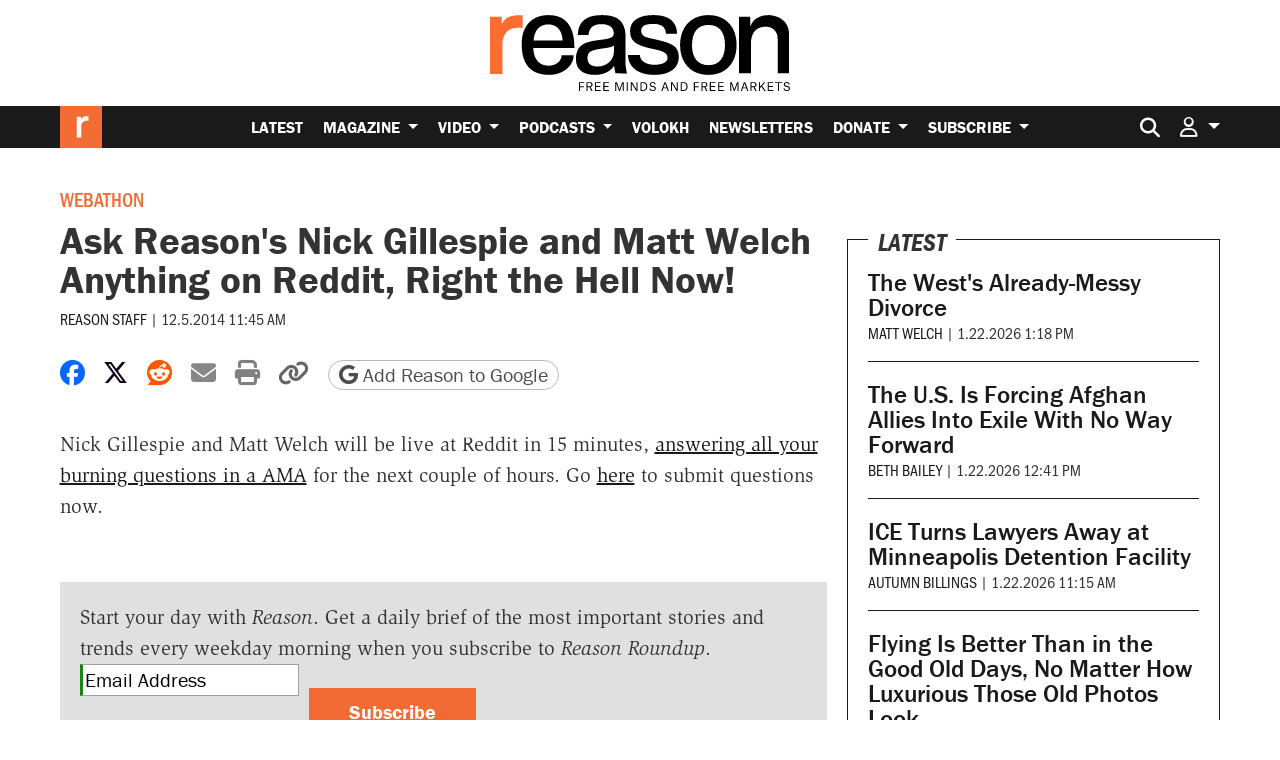

--- FILE ---
content_type: text/html; charset=utf-8
request_url: https://www.google.com/recaptcha/api2/anchor?ar=1&k=6LeMnkUaAAAAALL8T1-XAyB7vxpOeTExu6KwR48-&co=aHR0cHM6Ly9yZWFzb24uY29tOjQ0Mw..&hl=en&v=PoyoqOPhxBO7pBk68S4YbpHZ&size=invisible&anchor-ms=20000&execute-ms=30000&cb=lj6b1v3cz2y6
body_size: 48674
content:
<!DOCTYPE HTML><html dir="ltr" lang="en"><head><meta http-equiv="Content-Type" content="text/html; charset=UTF-8">
<meta http-equiv="X-UA-Compatible" content="IE=edge">
<title>reCAPTCHA</title>
<style type="text/css">
/* cyrillic-ext */
@font-face {
  font-family: 'Roboto';
  font-style: normal;
  font-weight: 400;
  font-stretch: 100%;
  src: url(//fonts.gstatic.com/s/roboto/v48/KFO7CnqEu92Fr1ME7kSn66aGLdTylUAMa3GUBHMdazTgWw.woff2) format('woff2');
  unicode-range: U+0460-052F, U+1C80-1C8A, U+20B4, U+2DE0-2DFF, U+A640-A69F, U+FE2E-FE2F;
}
/* cyrillic */
@font-face {
  font-family: 'Roboto';
  font-style: normal;
  font-weight: 400;
  font-stretch: 100%;
  src: url(//fonts.gstatic.com/s/roboto/v48/KFO7CnqEu92Fr1ME7kSn66aGLdTylUAMa3iUBHMdazTgWw.woff2) format('woff2');
  unicode-range: U+0301, U+0400-045F, U+0490-0491, U+04B0-04B1, U+2116;
}
/* greek-ext */
@font-face {
  font-family: 'Roboto';
  font-style: normal;
  font-weight: 400;
  font-stretch: 100%;
  src: url(//fonts.gstatic.com/s/roboto/v48/KFO7CnqEu92Fr1ME7kSn66aGLdTylUAMa3CUBHMdazTgWw.woff2) format('woff2');
  unicode-range: U+1F00-1FFF;
}
/* greek */
@font-face {
  font-family: 'Roboto';
  font-style: normal;
  font-weight: 400;
  font-stretch: 100%;
  src: url(//fonts.gstatic.com/s/roboto/v48/KFO7CnqEu92Fr1ME7kSn66aGLdTylUAMa3-UBHMdazTgWw.woff2) format('woff2');
  unicode-range: U+0370-0377, U+037A-037F, U+0384-038A, U+038C, U+038E-03A1, U+03A3-03FF;
}
/* math */
@font-face {
  font-family: 'Roboto';
  font-style: normal;
  font-weight: 400;
  font-stretch: 100%;
  src: url(//fonts.gstatic.com/s/roboto/v48/KFO7CnqEu92Fr1ME7kSn66aGLdTylUAMawCUBHMdazTgWw.woff2) format('woff2');
  unicode-range: U+0302-0303, U+0305, U+0307-0308, U+0310, U+0312, U+0315, U+031A, U+0326-0327, U+032C, U+032F-0330, U+0332-0333, U+0338, U+033A, U+0346, U+034D, U+0391-03A1, U+03A3-03A9, U+03B1-03C9, U+03D1, U+03D5-03D6, U+03F0-03F1, U+03F4-03F5, U+2016-2017, U+2034-2038, U+203C, U+2040, U+2043, U+2047, U+2050, U+2057, U+205F, U+2070-2071, U+2074-208E, U+2090-209C, U+20D0-20DC, U+20E1, U+20E5-20EF, U+2100-2112, U+2114-2115, U+2117-2121, U+2123-214F, U+2190, U+2192, U+2194-21AE, U+21B0-21E5, U+21F1-21F2, U+21F4-2211, U+2213-2214, U+2216-22FF, U+2308-230B, U+2310, U+2319, U+231C-2321, U+2336-237A, U+237C, U+2395, U+239B-23B7, U+23D0, U+23DC-23E1, U+2474-2475, U+25AF, U+25B3, U+25B7, U+25BD, U+25C1, U+25CA, U+25CC, U+25FB, U+266D-266F, U+27C0-27FF, U+2900-2AFF, U+2B0E-2B11, U+2B30-2B4C, U+2BFE, U+3030, U+FF5B, U+FF5D, U+1D400-1D7FF, U+1EE00-1EEFF;
}
/* symbols */
@font-face {
  font-family: 'Roboto';
  font-style: normal;
  font-weight: 400;
  font-stretch: 100%;
  src: url(//fonts.gstatic.com/s/roboto/v48/KFO7CnqEu92Fr1ME7kSn66aGLdTylUAMaxKUBHMdazTgWw.woff2) format('woff2');
  unicode-range: U+0001-000C, U+000E-001F, U+007F-009F, U+20DD-20E0, U+20E2-20E4, U+2150-218F, U+2190, U+2192, U+2194-2199, U+21AF, U+21E6-21F0, U+21F3, U+2218-2219, U+2299, U+22C4-22C6, U+2300-243F, U+2440-244A, U+2460-24FF, U+25A0-27BF, U+2800-28FF, U+2921-2922, U+2981, U+29BF, U+29EB, U+2B00-2BFF, U+4DC0-4DFF, U+FFF9-FFFB, U+10140-1018E, U+10190-1019C, U+101A0, U+101D0-101FD, U+102E0-102FB, U+10E60-10E7E, U+1D2C0-1D2D3, U+1D2E0-1D37F, U+1F000-1F0FF, U+1F100-1F1AD, U+1F1E6-1F1FF, U+1F30D-1F30F, U+1F315, U+1F31C, U+1F31E, U+1F320-1F32C, U+1F336, U+1F378, U+1F37D, U+1F382, U+1F393-1F39F, U+1F3A7-1F3A8, U+1F3AC-1F3AF, U+1F3C2, U+1F3C4-1F3C6, U+1F3CA-1F3CE, U+1F3D4-1F3E0, U+1F3ED, U+1F3F1-1F3F3, U+1F3F5-1F3F7, U+1F408, U+1F415, U+1F41F, U+1F426, U+1F43F, U+1F441-1F442, U+1F444, U+1F446-1F449, U+1F44C-1F44E, U+1F453, U+1F46A, U+1F47D, U+1F4A3, U+1F4B0, U+1F4B3, U+1F4B9, U+1F4BB, U+1F4BF, U+1F4C8-1F4CB, U+1F4D6, U+1F4DA, U+1F4DF, U+1F4E3-1F4E6, U+1F4EA-1F4ED, U+1F4F7, U+1F4F9-1F4FB, U+1F4FD-1F4FE, U+1F503, U+1F507-1F50B, U+1F50D, U+1F512-1F513, U+1F53E-1F54A, U+1F54F-1F5FA, U+1F610, U+1F650-1F67F, U+1F687, U+1F68D, U+1F691, U+1F694, U+1F698, U+1F6AD, U+1F6B2, U+1F6B9-1F6BA, U+1F6BC, U+1F6C6-1F6CF, U+1F6D3-1F6D7, U+1F6E0-1F6EA, U+1F6F0-1F6F3, U+1F6F7-1F6FC, U+1F700-1F7FF, U+1F800-1F80B, U+1F810-1F847, U+1F850-1F859, U+1F860-1F887, U+1F890-1F8AD, U+1F8B0-1F8BB, U+1F8C0-1F8C1, U+1F900-1F90B, U+1F93B, U+1F946, U+1F984, U+1F996, U+1F9E9, U+1FA00-1FA6F, U+1FA70-1FA7C, U+1FA80-1FA89, U+1FA8F-1FAC6, U+1FACE-1FADC, U+1FADF-1FAE9, U+1FAF0-1FAF8, U+1FB00-1FBFF;
}
/* vietnamese */
@font-face {
  font-family: 'Roboto';
  font-style: normal;
  font-weight: 400;
  font-stretch: 100%;
  src: url(//fonts.gstatic.com/s/roboto/v48/KFO7CnqEu92Fr1ME7kSn66aGLdTylUAMa3OUBHMdazTgWw.woff2) format('woff2');
  unicode-range: U+0102-0103, U+0110-0111, U+0128-0129, U+0168-0169, U+01A0-01A1, U+01AF-01B0, U+0300-0301, U+0303-0304, U+0308-0309, U+0323, U+0329, U+1EA0-1EF9, U+20AB;
}
/* latin-ext */
@font-face {
  font-family: 'Roboto';
  font-style: normal;
  font-weight: 400;
  font-stretch: 100%;
  src: url(//fonts.gstatic.com/s/roboto/v48/KFO7CnqEu92Fr1ME7kSn66aGLdTylUAMa3KUBHMdazTgWw.woff2) format('woff2');
  unicode-range: U+0100-02BA, U+02BD-02C5, U+02C7-02CC, U+02CE-02D7, U+02DD-02FF, U+0304, U+0308, U+0329, U+1D00-1DBF, U+1E00-1E9F, U+1EF2-1EFF, U+2020, U+20A0-20AB, U+20AD-20C0, U+2113, U+2C60-2C7F, U+A720-A7FF;
}
/* latin */
@font-face {
  font-family: 'Roboto';
  font-style: normal;
  font-weight: 400;
  font-stretch: 100%;
  src: url(//fonts.gstatic.com/s/roboto/v48/KFO7CnqEu92Fr1ME7kSn66aGLdTylUAMa3yUBHMdazQ.woff2) format('woff2');
  unicode-range: U+0000-00FF, U+0131, U+0152-0153, U+02BB-02BC, U+02C6, U+02DA, U+02DC, U+0304, U+0308, U+0329, U+2000-206F, U+20AC, U+2122, U+2191, U+2193, U+2212, U+2215, U+FEFF, U+FFFD;
}
/* cyrillic-ext */
@font-face {
  font-family: 'Roboto';
  font-style: normal;
  font-weight: 500;
  font-stretch: 100%;
  src: url(//fonts.gstatic.com/s/roboto/v48/KFO7CnqEu92Fr1ME7kSn66aGLdTylUAMa3GUBHMdazTgWw.woff2) format('woff2');
  unicode-range: U+0460-052F, U+1C80-1C8A, U+20B4, U+2DE0-2DFF, U+A640-A69F, U+FE2E-FE2F;
}
/* cyrillic */
@font-face {
  font-family: 'Roboto';
  font-style: normal;
  font-weight: 500;
  font-stretch: 100%;
  src: url(//fonts.gstatic.com/s/roboto/v48/KFO7CnqEu92Fr1ME7kSn66aGLdTylUAMa3iUBHMdazTgWw.woff2) format('woff2');
  unicode-range: U+0301, U+0400-045F, U+0490-0491, U+04B0-04B1, U+2116;
}
/* greek-ext */
@font-face {
  font-family: 'Roboto';
  font-style: normal;
  font-weight: 500;
  font-stretch: 100%;
  src: url(//fonts.gstatic.com/s/roboto/v48/KFO7CnqEu92Fr1ME7kSn66aGLdTylUAMa3CUBHMdazTgWw.woff2) format('woff2');
  unicode-range: U+1F00-1FFF;
}
/* greek */
@font-face {
  font-family: 'Roboto';
  font-style: normal;
  font-weight: 500;
  font-stretch: 100%;
  src: url(//fonts.gstatic.com/s/roboto/v48/KFO7CnqEu92Fr1ME7kSn66aGLdTylUAMa3-UBHMdazTgWw.woff2) format('woff2');
  unicode-range: U+0370-0377, U+037A-037F, U+0384-038A, U+038C, U+038E-03A1, U+03A3-03FF;
}
/* math */
@font-face {
  font-family: 'Roboto';
  font-style: normal;
  font-weight: 500;
  font-stretch: 100%;
  src: url(//fonts.gstatic.com/s/roboto/v48/KFO7CnqEu92Fr1ME7kSn66aGLdTylUAMawCUBHMdazTgWw.woff2) format('woff2');
  unicode-range: U+0302-0303, U+0305, U+0307-0308, U+0310, U+0312, U+0315, U+031A, U+0326-0327, U+032C, U+032F-0330, U+0332-0333, U+0338, U+033A, U+0346, U+034D, U+0391-03A1, U+03A3-03A9, U+03B1-03C9, U+03D1, U+03D5-03D6, U+03F0-03F1, U+03F4-03F5, U+2016-2017, U+2034-2038, U+203C, U+2040, U+2043, U+2047, U+2050, U+2057, U+205F, U+2070-2071, U+2074-208E, U+2090-209C, U+20D0-20DC, U+20E1, U+20E5-20EF, U+2100-2112, U+2114-2115, U+2117-2121, U+2123-214F, U+2190, U+2192, U+2194-21AE, U+21B0-21E5, U+21F1-21F2, U+21F4-2211, U+2213-2214, U+2216-22FF, U+2308-230B, U+2310, U+2319, U+231C-2321, U+2336-237A, U+237C, U+2395, U+239B-23B7, U+23D0, U+23DC-23E1, U+2474-2475, U+25AF, U+25B3, U+25B7, U+25BD, U+25C1, U+25CA, U+25CC, U+25FB, U+266D-266F, U+27C0-27FF, U+2900-2AFF, U+2B0E-2B11, U+2B30-2B4C, U+2BFE, U+3030, U+FF5B, U+FF5D, U+1D400-1D7FF, U+1EE00-1EEFF;
}
/* symbols */
@font-face {
  font-family: 'Roboto';
  font-style: normal;
  font-weight: 500;
  font-stretch: 100%;
  src: url(//fonts.gstatic.com/s/roboto/v48/KFO7CnqEu92Fr1ME7kSn66aGLdTylUAMaxKUBHMdazTgWw.woff2) format('woff2');
  unicode-range: U+0001-000C, U+000E-001F, U+007F-009F, U+20DD-20E0, U+20E2-20E4, U+2150-218F, U+2190, U+2192, U+2194-2199, U+21AF, U+21E6-21F0, U+21F3, U+2218-2219, U+2299, U+22C4-22C6, U+2300-243F, U+2440-244A, U+2460-24FF, U+25A0-27BF, U+2800-28FF, U+2921-2922, U+2981, U+29BF, U+29EB, U+2B00-2BFF, U+4DC0-4DFF, U+FFF9-FFFB, U+10140-1018E, U+10190-1019C, U+101A0, U+101D0-101FD, U+102E0-102FB, U+10E60-10E7E, U+1D2C0-1D2D3, U+1D2E0-1D37F, U+1F000-1F0FF, U+1F100-1F1AD, U+1F1E6-1F1FF, U+1F30D-1F30F, U+1F315, U+1F31C, U+1F31E, U+1F320-1F32C, U+1F336, U+1F378, U+1F37D, U+1F382, U+1F393-1F39F, U+1F3A7-1F3A8, U+1F3AC-1F3AF, U+1F3C2, U+1F3C4-1F3C6, U+1F3CA-1F3CE, U+1F3D4-1F3E0, U+1F3ED, U+1F3F1-1F3F3, U+1F3F5-1F3F7, U+1F408, U+1F415, U+1F41F, U+1F426, U+1F43F, U+1F441-1F442, U+1F444, U+1F446-1F449, U+1F44C-1F44E, U+1F453, U+1F46A, U+1F47D, U+1F4A3, U+1F4B0, U+1F4B3, U+1F4B9, U+1F4BB, U+1F4BF, U+1F4C8-1F4CB, U+1F4D6, U+1F4DA, U+1F4DF, U+1F4E3-1F4E6, U+1F4EA-1F4ED, U+1F4F7, U+1F4F9-1F4FB, U+1F4FD-1F4FE, U+1F503, U+1F507-1F50B, U+1F50D, U+1F512-1F513, U+1F53E-1F54A, U+1F54F-1F5FA, U+1F610, U+1F650-1F67F, U+1F687, U+1F68D, U+1F691, U+1F694, U+1F698, U+1F6AD, U+1F6B2, U+1F6B9-1F6BA, U+1F6BC, U+1F6C6-1F6CF, U+1F6D3-1F6D7, U+1F6E0-1F6EA, U+1F6F0-1F6F3, U+1F6F7-1F6FC, U+1F700-1F7FF, U+1F800-1F80B, U+1F810-1F847, U+1F850-1F859, U+1F860-1F887, U+1F890-1F8AD, U+1F8B0-1F8BB, U+1F8C0-1F8C1, U+1F900-1F90B, U+1F93B, U+1F946, U+1F984, U+1F996, U+1F9E9, U+1FA00-1FA6F, U+1FA70-1FA7C, U+1FA80-1FA89, U+1FA8F-1FAC6, U+1FACE-1FADC, U+1FADF-1FAE9, U+1FAF0-1FAF8, U+1FB00-1FBFF;
}
/* vietnamese */
@font-face {
  font-family: 'Roboto';
  font-style: normal;
  font-weight: 500;
  font-stretch: 100%;
  src: url(//fonts.gstatic.com/s/roboto/v48/KFO7CnqEu92Fr1ME7kSn66aGLdTylUAMa3OUBHMdazTgWw.woff2) format('woff2');
  unicode-range: U+0102-0103, U+0110-0111, U+0128-0129, U+0168-0169, U+01A0-01A1, U+01AF-01B0, U+0300-0301, U+0303-0304, U+0308-0309, U+0323, U+0329, U+1EA0-1EF9, U+20AB;
}
/* latin-ext */
@font-face {
  font-family: 'Roboto';
  font-style: normal;
  font-weight: 500;
  font-stretch: 100%;
  src: url(//fonts.gstatic.com/s/roboto/v48/KFO7CnqEu92Fr1ME7kSn66aGLdTylUAMa3KUBHMdazTgWw.woff2) format('woff2');
  unicode-range: U+0100-02BA, U+02BD-02C5, U+02C7-02CC, U+02CE-02D7, U+02DD-02FF, U+0304, U+0308, U+0329, U+1D00-1DBF, U+1E00-1E9F, U+1EF2-1EFF, U+2020, U+20A0-20AB, U+20AD-20C0, U+2113, U+2C60-2C7F, U+A720-A7FF;
}
/* latin */
@font-face {
  font-family: 'Roboto';
  font-style: normal;
  font-weight: 500;
  font-stretch: 100%;
  src: url(//fonts.gstatic.com/s/roboto/v48/KFO7CnqEu92Fr1ME7kSn66aGLdTylUAMa3yUBHMdazQ.woff2) format('woff2');
  unicode-range: U+0000-00FF, U+0131, U+0152-0153, U+02BB-02BC, U+02C6, U+02DA, U+02DC, U+0304, U+0308, U+0329, U+2000-206F, U+20AC, U+2122, U+2191, U+2193, U+2212, U+2215, U+FEFF, U+FFFD;
}
/* cyrillic-ext */
@font-face {
  font-family: 'Roboto';
  font-style: normal;
  font-weight: 900;
  font-stretch: 100%;
  src: url(//fonts.gstatic.com/s/roboto/v48/KFO7CnqEu92Fr1ME7kSn66aGLdTylUAMa3GUBHMdazTgWw.woff2) format('woff2');
  unicode-range: U+0460-052F, U+1C80-1C8A, U+20B4, U+2DE0-2DFF, U+A640-A69F, U+FE2E-FE2F;
}
/* cyrillic */
@font-face {
  font-family: 'Roboto';
  font-style: normal;
  font-weight: 900;
  font-stretch: 100%;
  src: url(//fonts.gstatic.com/s/roboto/v48/KFO7CnqEu92Fr1ME7kSn66aGLdTylUAMa3iUBHMdazTgWw.woff2) format('woff2');
  unicode-range: U+0301, U+0400-045F, U+0490-0491, U+04B0-04B1, U+2116;
}
/* greek-ext */
@font-face {
  font-family: 'Roboto';
  font-style: normal;
  font-weight: 900;
  font-stretch: 100%;
  src: url(//fonts.gstatic.com/s/roboto/v48/KFO7CnqEu92Fr1ME7kSn66aGLdTylUAMa3CUBHMdazTgWw.woff2) format('woff2');
  unicode-range: U+1F00-1FFF;
}
/* greek */
@font-face {
  font-family: 'Roboto';
  font-style: normal;
  font-weight: 900;
  font-stretch: 100%;
  src: url(//fonts.gstatic.com/s/roboto/v48/KFO7CnqEu92Fr1ME7kSn66aGLdTylUAMa3-UBHMdazTgWw.woff2) format('woff2');
  unicode-range: U+0370-0377, U+037A-037F, U+0384-038A, U+038C, U+038E-03A1, U+03A3-03FF;
}
/* math */
@font-face {
  font-family: 'Roboto';
  font-style: normal;
  font-weight: 900;
  font-stretch: 100%;
  src: url(//fonts.gstatic.com/s/roboto/v48/KFO7CnqEu92Fr1ME7kSn66aGLdTylUAMawCUBHMdazTgWw.woff2) format('woff2');
  unicode-range: U+0302-0303, U+0305, U+0307-0308, U+0310, U+0312, U+0315, U+031A, U+0326-0327, U+032C, U+032F-0330, U+0332-0333, U+0338, U+033A, U+0346, U+034D, U+0391-03A1, U+03A3-03A9, U+03B1-03C9, U+03D1, U+03D5-03D6, U+03F0-03F1, U+03F4-03F5, U+2016-2017, U+2034-2038, U+203C, U+2040, U+2043, U+2047, U+2050, U+2057, U+205F, U+2070-2071, U+2074-208E, U+2090-209C, U+20D0-20DC, U+20E1, U+20E5-20EF, U+2100-2112, U+2114-2115, U+2117-2121, U+2123-214F, U+2190, U+2192, U+2194-21AE, U+21B0-21E5, U+21F1-21F2, U+21F4-2211, U+2213-2214, U+2216-22FF, U+2308-230B, U+2310, U+2319, U+231C-2321, U+2336-237A, U+237C, U+2395, U+239B-23B7, U+23D0, U+23DC-23E1, U+2474-2475, U+25AF, U+25B3, U+25B7, U+25BD, U+25C1, U+25CA, U+25CC, U+25FB, U+266D-266F, U+27C0-27FF, U+2900-2AFF, U+2B0E-2B11, U+2B30-2B4C, U+2BFE, U+3030, U+FF5B, U+FF5D, U+1D400-1D7FF, U+1EE00-1EEFF;
}
/* symbols */
@font-face {
  font-family: 'Roboto';
  font-style: normal;
  font-weight: 900;
  font-stretch: 100%;
  src: url(//fonts.gstatic.com/s/roboto/v48/KFO7CnqEu92Fr1ME7kSn66aGLdTylUAMaxKUBHMdazTgWw.woff2) format('woff2');
  unicode-range: U+0001-000C, U+000E-001F, U+007F-009F, U+20DD-20E0, U+20E2-20E4, U+2150-218F, U+2190, U+2192, U+2194-2199, U+21AF, U+21E6-21F0, U+21F3, U+2218-2219, U+2299, U+22C4-22C6, U+2300-243F, U+2440-244A, U+2460-24FF, U+25A0-27BF, U+2800-28FF, U+2921-2922, U+2981, U+29BF, U+29EB, U+2B00-2BFF, U+4DC0-4DFF, U+FFF9-FFFB, U+10140-1018E, U+10190-1019C, U+101A0, U+101D0-101FD, U+102E0-102FB, U+10E60-10E7E, U+1D2C0-1D2D3, U+1D2E0-1D37F, U+1F000-1F0FF, U+1F100-1F1AD, U+1F1E6-1F1FF, U+1F30D-1F30F, U+1F315, U+1F31C, U+1F31E, U+1F320-1F32C, U+1F336, U+1F378, U+1F37D, U+1F382, U+1F393-1F39F, U+1F3A7-1F3A8, U+1F3AC-1F3AF, U+1F3C2, U+1F3C4-1F3C6, U+1F3CA-1F3CE, U+1F3D4-1F3E0, U+1F3ED, U+1F3F1-1F3F3, U+1F3F5-1F3F7, U+1F408, U+1F415, U+1F41F, U+1F426, U+1F43F, U+1F441-1F442, U+1F444, U+1F446-1F449, U+1F44C-1F44E, U+1F453, U+1F46A, U+1F47D, U+1F4A3, U+1F4B0, U+1F4B3, U+1F4B9, U+1F4BB, U+1F4BF, U+1F4C8-1F4CB, U+1F4D6, U+1F4DA, U+1F4DF, U+1F4E3-1F4E6, U+1F4EA-1F4ED, U+1F4F7, U+1F4F9-1F4FB, U+1F4FD-1F4FE, U+1F503, U+1F507-1F50B, U+1F50D, U+1F512-1F513, U+1F53E-1F54A, U+1F54F-1F5FA, U+1F610, U+1F650-1F67F, U+1F687, U+1F68D, U+1F691, U+1F694, U+1F698, U+1F6AD, U+1F6B2, U+1F6B9-1F6BA, U+1F6BC, U+1F6C6-1F6CF, U+1F6D3-1F6D7, U+1F6E0-1F6EA, U+1F6F0-1F6F3, U+1F6F7-1F6FC, U+1F700-1F7FF, U+1F800-1F80B, U+1F810-1F847, U+1F850-1F859, U+1F860-1F887, U+1F890-1F8AD, U+1F8B0-1F8BB, U+1F8C0-1F8C1, U+1F900-1F90B, U+1F93B, U+1F946, U+1F984, U+1F996, U+1F9E9, U+1FA00-1FA6F, U+1FA70-1FA7C, U+1FA80-1FA89, U+1FA8F-1FAC6, U+1FACE-1FADC, U+1FADF-1FAE9, U+1FAF0-1FAF8, U+1FB00-1FBFF;
}
/* vietnamese */
@font-face {
  font-family: 'Roboto';
  font-style: normal;
  font-weight: 900;
  font-stretch: 100%;
  src: url(//fonts.gstatic.com/s/roboto/v48/KFO7CnqEu92Fr1ME7kSn66aGLdTylUAMa3OUBHMdazTgWw.woff2) format('woff2');
  unicode-range: U+0102-0103, U+0110-0111, U+0128-0129, U+0168-0169, U+01A0-01A1, U+01AF-01B0, U+0300-0301, U+0303-0304, U+0308-0309, U+0323, U+0329, U+1EA0-1EF9, U+20AB;
}
/* latin-ext */
@font-face {
  font-family: 'Roboto';
  font-style: normal;
  font-weight: 900;
  font-stretch: 100%;
  src: url(//fonts.gstatic.com/s/roboto/v48/KFO7CnqEu92Fr1ME7kSn66aGLdTylUAMa3KUBHMdazTgWw.woff2) format('woff2');
  unicode-range: U+0100-02BA, U+02BD-02C5, U+02C7-02CC, U+02CE-02D7, U+02DD-02FF, U+0304, U+0308, U+0329, U+1D00-1DBF, U+1E00-1E9F, U+1EF2-1EFF, U+2020, U+20A0-20AB, U+20AD-20C0, U+2113, U+2C60-2C7F, U+A720-A7FF;
}
/* latin */
@font-face {
  font-family: 'Roboto';
  font-style: normal;
  font-weight: 900;
  font-stretch: 100%;
  src: url(//fonts.gstatic.com/s/roboto/v48/KFO7CnqEu92Fr1ME7kSn66aGLdTylUAMa3yUBHMdazQ.woff2) format('woff2');
  unicode-range: U+0000-00FF, U+0131, U+0152-0153, U+02BB-02BC, U+02C6, U+02DA, U+02DC, U+0304, U+0308, U+0329, U+2000-206F, U+20AC, U+2122, U+2191, U+2193, U+2212, U+2215, U+FEFF, U+FFFD;
}

</style>
<link rel="stylesheet" type="text/css" href="https://www.gstatic.com/recaptcha/releases/PoyoqOPhxBO7pBk68S4YbpHZ/styles__ltr.css">
<script nonce="BKfLCiF4M3uoU3Wo4hHtHg" type="text/javascript">window['__recaptcha_api'] = 'https://www.google.com/recaptcha/api2/';</script>
<script type="text/javascript" src="https://www.gstatic.com/recaptcha/releases/PoyoqOPhxBO7pBk68S4YbpHZ/recaptcha__en.js" nonce="BKfLCiF4M3uoU3Wo4hHtHg">
      
    </script></head>
<body><div id="rc-anchor-alert" class="rc-anchor-alert"></div>
<input type="hidden" id="recaptcha-token" value="[base64]">
<script type="text/javascript" nonce="BKfLCiF4M3uoU3Wo4hHtHg">
      recaptcha.anchor.Main.init("[\x22ainput\x22,[\x22bgdata\x22,\x22\x22,\[base64]/[base64]/[base64]/[base64]/[base64]/[base64]/KGcoTywyNTMsTy5PKSxVRyhPLEMpKTpnKE8sMjUzLEMpLE8pKSxsKSksTykpfSxieT1mdW5jdGlvbihDLE8sdSxsKXtmb3IobD0odT1SKEMpLDApO08+MDtPLS0pbD1sPDw4fFooQyk7ZyhDLHUsbCl9LFVHPWZ1bmN0aW9uKEMsTyl7Qy5pLmxlbmd0aD4xMDQ/[base64]/[base64]/[base64]/[base64]/[base64]/[base64]/[base64]\\u003d\x22,\[base64]\x22,\x22w7g0DsK1wqnDuj5KPm1VD8Okwps1wo0WwqfCgMOdw5k6VMOVXsOmBSHDj8OKw4JzbcK/NghXXsODJg/Dgzofw4QUJ8O/LMOswo5aaA0NVMKsLBDDnjxqQyDCqVvCrTZWcsO9w7XCiMKHaCxYwoknwrVDw69LTi8twrM+wrDCvjzDjsKMPVQ4M8OMJDYlwqQ/c0YxECg7URsLLsK5V8OGUsOEGgnChBrDsHt4wqoQWjg6wq/DuMKHw7nDj8K9QWbDqhVkwptnw4x0ecKaWFfDiE4jSMOMGMKTw7/DvMKYWklfIsOTFnlgw53Ck2MvN2xtfUBEY1c+TMKVasKGwpUILcOALsORBMKjD8OCD8ONBMKLKsOTw6QgwoUXQMOew5pNQw0AFFNQI8KVazFXA3VTwpzDmcOFw494w4BFw6QuwodcNhdxV0HDlMKXw6Y+XGrDrcOXRcKuw5PDjcOoTsKbaAXDnE3CpDsnwo/CosOHeCLCsMOAasKQwro2w6DDvjEIwrlnAn0Ewq3DnnzCu8O7EcOGw4HDrMOPwofCpCTDrcKAWMOVwqopwqXDrcKdw4jClMKcfcK8U15jUcK5DDjDthjDgsKfLcOewrLDhMO8NTI1wp/DmsOxwpAew7fCmBnDi8O7w6nDoMOUw5TCpMOww546OCVZMiPDm3Emw4QEwo5VBXZAMW/DnMOFw57CtW3CrsO4PCfChRbCksK+M8KGNljCkcOJNMKQwrxUJnVjFMKMwolsw7fClwFowqrCk8K/KcKZwpcRw50QG8OMFwrCmMKqP8KdHRRxwp7Cn8OzN8K2w403wpp6UghBw6bDrjkaIsKlHsKxekk6w54dw4TCvcO+LMOIw6tcM8OQOMKcTRp5wp/CisK6LMKZGMKGRMOPQcOsWsKrFEgBJcKPwoM5w6nCjcKmw7BXLj7CuMOKw4vCjxtKGBgYwpbCk0A5w6HDu1HDisKywqkjeBvCtcKJDR7DqMOodVHCgzLCm0NjVMK7w5HDtsKjwqFNIcKDccKhwp00w7LCnmtkf8ORX8OcYh8/w7DDk2pEwocPFsKQb8OgB0HDk3YxHcOFwoXCrDrCmMOhXcOaWmEpDUw0w7NVFATDtmsOw7LDl2zCp0dIGwvDghDDisOhw7wtw5XDpsKoNcOGYDJaUcOPwpQ0O3vDv8KtN8KuwrXChAF6McOYw7wOScKvw7UgXj99woxbw6LDoEN/TMOkw5vDsMOlJsKVw7V+wohmwqFgw7BfAz0GwrHCkMOvWwzCkwgKb8OzCsO/PcKmw6oBLAzDncOFw7PCisK+w6jCggLCrDvDihHDpGHChzLCmcOdwrTDv3rCllF9dcKbwpjChQbCo3bDq1gxw5YVwqHDqMKZw4/DszYcR8Oyw77DucKNZ8ObwrjDmsKUw4fCpTJNw4BBwpBzw7dUwpLDtRhGw6lYOnbDm8OCPR3DrXjDlsO9J8OmwpB1w4UeFMOEwqLDmMOnIWLCuAEkEB3DhDNnwr5kwprDg2UpKEbCr34iDsK5RUlUw5oVAyhYwqLDpMKUKHN/wq0Jwo9nw58oBMO3TsODw7TCqsK/wpjCl8Oiw4dLwonCiBJNwrrDgxvClcKiCTbCsk/DnMOFNsOcPH44w7AXw4VKEVvCuzJQwq4qw4tcKFAgUcONDcOSesKANsOcw61xw4nDjcOSO0rCuxVqwrAjIsKNw6jDvnpLW1/DjAnCmX99w4LChRwHR8OsFyvCqX7CrBV6RDDDj8OXw7N9WsKdHMKOw5NUwr4TwqUQLjovwrTDlMOuwoLCvVBpwqbDvHQKEjNaKcOjwojCkT/DsAMEwobDnC0Xa3EMPMOKOlvCtcKYwrrDs8KhaEzDuWBTScKhwrcTb0LCq8KAwqt/HWUoSsOOw4DDuwbDjcOwwpQXYSbDiHJkw5tgwoxeKMOCAirDm2/DnMOMwrgcw65zASrDt8O/ZDHDicOQw4zCpMKWeQdIJcK1woPDlksPbhUXwrU2WUXDil/CtD17fcOcw78lw5vDu3PDjXjCoyPDnRHCsnTDscKxW8OPOGQkwpMcJyY6w5R0w6BSBMKPClIlNgIqIW8Hwq/Dj1zDqRnDm8O+w7w5wqkMw7fDgMKLw6VfU8KKwqPDjcOQGnvCozXDkcKpw6VvwrYwwoFsDlrCqDNew68JLCrClMOUR8O8Q1bCqUYQEcOXw50ZXXsON8KHw4nCvwcqwpXDi8Kgw6nCn8O9FRwBa8KdwqLCpsKBYyDCkcOmw7rCmivDusOPwr/CpMOwwoRFLCnCp8KYQMKkfRDCq8KLwrfCmTRowrPDmEovwqrCtQEswqvCm8K2wrBcw4wcw6rDo8OcRsKlwrfDgjR6wo5rw6x3w4LDlsO+w4stw44wEcKkHH/Dm3XDmsK7w5lgw6RDw7oew5ZMQSBmUMKSXMOew4Yeb0vCtArDkcOuEHtqXMOtOW56wpg0w7PDm8O1wpPCmMKrD8KELsOUX3jDicKDAcKVw5/CjcO0BMOzwpbCuVbDlWDDizjDhgwxHcKWEcOTaR3DtMKhGHAuw67CmRLCvEkGwqHDosK6w7UMwpjCnsODOcKVEMKdLsO1wp0lFzHCj0lrRAbCoMOcfDcIJcK2wqEpwqUQY8OYw6Jpw51cwpxNc8OBF8KJw5Vcfy1Lw7trwrLCl8O/TcOsQyXCmMOywoVzw4fDm8KpScO3w6bDgcOWwrILw5zCgcO9EmPDukwGwonDscOrUkBHdcO/K0PDlcKAwo5Bw4fDucO1wqs8wp/DkXBUw4JOwrQTwqQ8VBLCr0XCoGbCp3LCl8O0e2TCjmN3Y8KKSDXCqMOKw6o8JidNVFt6GMOlw5DCvcOYMF7DlBI6PEgxT1fCiCV4fCYTUiMyfcKydF3DvcOhBsK3wpXDuMKGREkLZxvDk8OkVcKqw5HDqGvDgW/DkMO5wrHCtxd9E8KfwpTCrCvCtnjCjMKLwrTDvMOycXl9FmDDknAxSBNxAcOFwpzCmVhKMEhTDQfCm8KXUsOLZMOBFsKIK8OswrtiLRDDrcOOXFzCu8K3wp0CccOvw4xywr3ColVHwr7DiHsvAMOCW8O/[base64]/[base64]/CuCQLNMOtfkYxw4HDpW3CssO9UUnCtEQ9w6FDwrbCpMKhwobCuMKzcR7DtlrCicKlw5zCp8ObasOzw6c+wqvCj8K8PEl4SxomVMKSwoHCmzbDmB7CnGYrwqUgwoDCsMOKM8KSPjfDunM/[base64]/DpMO8RmfDgkx1CBYoX8OiwqPDlXhOw7EKwqgPw7EnwrLCr8KyKA/Dv8KYwokewo7DrFEow7lfBnxVTgzCgkjCvHwYw6QvfsObWRduw4/DqsOXw53DjA9cD8O3w6oQVXMuw7vDp8KowonCmcOYw4rCh8Klw73DoMKVTzJKwrfClz5aIQvDusO/AMOmw4HDlMO9w71Aw6vCo8Ktw6DCvMKTGEfCoidpw5fChHjCqR/Dk8Ozw6M0QcKkfMKmAFnCsSIIw6fCtcOhw6B+w6bCjsOKwp/DqkQTK8OSwozCrMK4w496AcOnXFbCi8OuNALCi8KJasK+Qll6QkRew4wmb15GQMOJeMKrwrzCgMOQw5tPYcK9UsO6PRBRJsKiw4vDsVfDv1vCqjPCjGV2PsKofcOWw4J/w7Qiwr9NBSbClcKCVRbDq8KGX8KMw6Fvw4pNBsOXw5/CnsKUwqLCiRPDk8Kuw4zCvcK6UEfCtDIZQsOVwpvDpMKKwph5Jwc7ZT7CvDgkwqPCqV9lw73CisOrw6LCkMOtwoHDuXHDnMOWw77DiG/[base64]/DvsKRCmEsbMKDKsKGGkx/wq7CpVJeShQwEMKKwrLDkC0kwrNcw7FrHFHDpVXCs8OEN8KhwofDlsOewpfDncOeGxzCtMKUFzXChsOnwrJDwpfDoMOjwpx5EcK3woJSwoQTwoPDiCIAw6k1S8OjwrdWJcONw7vDssODw5wnw7vDtMONesODw41ZwqLCozUYAMOfw6gYw43CsHfCr0/DsCswwr1XK1jDiHbCryg2wrvChMOlbwJhw5p7dVzCs8OkwpnCkTXDgCnCvD3Cm8ODwpplw6M5w5bCqFDCh8KCa8Kcw5oJeXNUw5Eawr5WWXlUYsOfw7h3worDnwUowrPCjmbCvXLCrHxkwo7CrMKxw7bCtQs/wotsw7oxFMOFw7/[base64]/w53Cg8OTwqF7w5QEwql7w7vDnn3CmW3DoljDmMK7w7DDiyZUwrhjVsOgPcKOLcKpwr/Cu8K5KsK4w6tRaEBmAsOgOcOEwqpYwohNUsOmwrYJXgNkw7xNYcK7wrEww7vDq2xheUDDuMOswq7CpMOKBC/Cj8K5wpMmwrk2w6pEIsOZbHYBGcODa8KdOMOZI0nDrmUgw6jDlFsLw5ZMwokfw6DClmEKF8OZwrbDoFhjw5/CqAbCtcKaEFXDs8O4NmBZWEBfJMKywpHDk1HCn8O5w43DhHfDrcO8ag7ChBYXwrM8w7hjwoDDjcK3wrgEMsKzay/CpgrCohTCuB7DonAsw6fDucKnIGg6wrwafsOZwpcuLMOvZTtbFcOycMOCYMOyw4PCm1jCswttI8OEZhDCvMKBw4XDqkU7w6l6VMOfFcO5w5PDuSRzw4nDnlBZw4vCpsKgwqjDhsO/wq7Cm2vDhDJ8w6jCkhTCjcKNOVsZw6HDoMKOOX7CnMKvw6A1LmnDi3zCm8KfwqLCkhEiwrXCsx3CpsONw48Ewoc8w6/[base64]/CtMOlFC3CkMKnfEjCgsOpwogaJT1cwoXDpmBxfcODSsKYwqXCjj7Dk8KSSMOzwp3DvApkCyfCmgvDgMKnwptBwrrCrMOOwr3CoATDvMKcw4LCjhU2woDCqQvDlsKQXQkWHznDkcOQSyzDscKSwqI1w4jCi2Yvw5prw7jClQ7CuMKmw4/[base64]/CpMO2wqPDunkPSynCoksjwqkDPcOtwo/CrRTCjcOiw6cfw6cKw4NSwo8iwq3Do8Kgw7PCqMOAcMKCw4VPwpTCmiwALMOYDMKlw5TDksKPwr/[base64]/wqZ9w6tYw43DsmTDnGRNw5k/BhPDkh0GQcKbwpbDr2dCw6vCusOVHR8Ow6bCosObwp/[base64]/Mm7CsGMow5JHwrXCuE9Iw5RKaBjCo8K2wo10w6fCi8OlYgsBw5XCscKdw4oOdcKlwqtQwoPCu8KWwpN7w4NuwozDmcO0WV3CkQfCmcOZPHdcwpRXd0/DlMKvMcKFw6Vhw4tvw4rDvcK6w5NuwofCpMOmw6nCo0FWUw7Cj8K2w6/DtlBew7sqwqDCn1gnwrPCp3LCucKJw4hCw7vDjMOCwoU9RcOCP8Obwo/Dm8Kzwq1wZEYpwpJ2w7jCtWDCpA4WBxwlLm7ClMKjVsKdwolvFcOXecKxYRxqc8OePjsUw4Fqw4cCPsKxXcOlw77CvlbCsxZZK8K2wqvClyACeMKDB8O3dHJgw7HDhMO7LUHDvMOYw4U7QTzClMOuwqAVSMKiaxLCn117woR1wqLDl8Kcc8OXwqLCgsKHwo/CsjZewpXCjMKoOx3Dq8Orw6FcB8KdPjU/PsK8BMO0w6TDm3c1HsOqQMOqw6XCuAPCgsO0UsO0JSXCt8KJIMKXw646WToyOsKbNcO/w4PCo8Khwp1ga8KlW8Ovw4ptw5jDo8KyH1bDjz00wqJpDW91wrDCizvChcO5PH50w5FdNgnDrsOjw7/[base64]/w75tw7zDgcKhb8KKaQ5GAgt9fMOUwqTDjcKQTh1+w48Yw5XDosOOw6otw5DDmAc7w6nCmSXChG3CncKnwqMGwp3Cp8OBwr0ow5nDl8Ohw5zDnsOwa8OXGWrCt2BzwprCh8KwwoJ/wqTDvcK1wqE8MgTCvMO5w71Uw7QjwqTCqyVxw4siw4/DiU57wrVgEHrDhcK6w4UsaXo7wqPClcOhM1BTbcOZw74xw7dpbyJadsOPwocbF0N7TxMUwrkPWcOdwr9iwpMdwoDCnMKow7woGcKGTzHDgcOCw5LDq8Kow7xgVsO/XsOpw6zCpDNWCMKLw7bCq8KjwpoBwozDmH1OcMK9ZH4OEcOiw40RAcOAdcOcGEHCpFFUJcKcTSnDvMOSIjPCtsK0wqXDm8KGMsO1wovDlWLCo8OJw6fDpiHDlmvCtsOkS8OEw6URFh5+wolJPhAbw4/CusKjw7bDjMKKwrDDvMKKwq1/WcO6w5vCpcOQw5weTyXDv3gWUQAzw6tuwp0awrfCkwvDiGUfTRXDq8KaDE/Dlz3CtsKSDCLDiMK5w6vCusKuPGVdLDhYOsKRwoguNQTCoF5Ow5DCgmV7w5BrwrTDvcOhZcOTwp/[base64]/CqMO8wpwtQ8OlfcOdScKZNEHCqMKgNyJPwrLDt1xVwrolKRkoHXJTw6TCtcOHwrjCp8KMwq9Lw6g4YiA3wqtmcTHCmsOOw4nDpsKtw4DDsAvDkmQtw4PCn8OWBcOESRHDoHLDrVTCvsKfbwAIbE3CokDDiMKJwrByRARHw6DDhBcaaXnCgn7DhwUWWSHCt8K/X8OwexdIwpVwCMK0w7oyYXwyZMOqw5zCv8KJCi4Nw6zCvsOxZXIMWcO8VMOIcT/CoWYvwp/DtMOfwpQBKRbDp8KFHcKkNlLCqifDu8KUaA9HAQDClsOFwrZuwqAQIMKrdsOjwqTCksOaS2lpwp5AXMOMNMK3w5DCgEJcN8O3wrNxACAjM8Ofw6bCoGzDi8KMw4nCu8K1w7vCo8KLcMK+XwBcSkPDu8O8w7Q9M8OYw7PCkG3CgsOfw6jCjsKWw5/Dk8KRw7LCg8KJwqQ6w7Jdwp7CvMKAJHrDkcK+CThhw48mXzpXw5TDsUvCiGjDqcO4w4UZFWXCrCBjwo3CglfDtMKpcMKQfMKpSg/Ch8KcWXnDrHgOY8KUe8OAw7s5w6VBOyFiwopqw7AqbsOvEcK7wqpzFMOzw4PDvMKiPFRjw65yw53DrSx8w7TDvsKqCDrDpcKWw5kNOsOWCMK1wq/CmsOURMOmViATwroSIcOlUsKfw7jDuDxMwqhsIzhrwrnDg8KpM8O1wr4Gw5vCrcORwqnCgGN2NcKzZMORLhzDvHXCusOPwpjDj8KQwpzDtcOaLV5FwrZ5R25MZsO4XATCosO/EcKEX8KfwrrCgDPDgxocwqtmw6JkwofDt2tsFsOSwozDpQ1Iw5l7AcOpwq3CtMOTwrVkPsOgZwhywrnDtMK7YMKva8K3PMKswp4Vw43Dlnk/[base64]/DpMKywrrDj8KGwr/CuxTCuMOUOBTCpywrEGxHwoHDkcKCAsK/[base64]/[base64]/wqXDncKAY8KDUMKYb3t6dMO7KcKGIMK7w6QIwqZOEToFTcOHw7NsfsK1w6bDu8KWwqYmHjvDpMODSsK2w7/Dq13DsmkQwrMBw6ddwp4vdMOFX8KewqkJG0bCtFXCh0fDhsK5dxI9USEEw6TDt3VqM8KYwpFawrw5wqjDkFjDjsOtLMKKXsKEJcOCwqsGwoYEbXYSKkhRwoUSwro9w4MmSzLDjsKoLMO4w5ZYwpPCrsK6w7fCvGVEwr/Ci8OjJsKow5DCnsKwDUbCrF7DtsKmw6XDvsKMaMOWHjnCrMKGwoHDhAnCosOLNQzCkMKjc2ESw6o2w6XDpzDDuSzDvsK1w5U6F2DCr2HDs8KFPcOWf8ONEsKASHHCmlkzwpECRMKGS0FeUhAawqjDh8KZTXPDu8OrwrjDsMOocAQLR2vCv8OkfMO/BioYBhxiw4bCmEdvwrHDtMO4Iyo5w43CqcKDwoRjw7ctw4rCnU5tw4leEApKwrHDo8Ktw4/Dsn7DixoadsKwAsOgw4rDjsONw7gxMSN8eVo9EsOgWsKPMsOJFWnCjcKvf8KadcKVwrrDukHCniIpPFs6w4PCrsORFTXDl8KSJW/CtcKhYwbDlS7DsU3DtBzCnsK8w4Y8w4rDglkjUmzDjMOkUsKAwrBCWgXCjcK2Nj0ewpwCGmMqCHttw4zChsOxw5V1woLCmsKeF8ONE8O9GAvDj8OsJMObPsK6w7VASHjCoMOhJ8KKB8KQwr8SAStnw6jDq1s1SMOhwojCi8OYw4lTw4/DgwRKC2NGKMKbCsKkw4gpwop/XsK6T31SwofDj2LDlkfDvMK2w5/CmcKfwoVZw5t9NcKjw4XCmcO7A2bCu2hlwprDpRV8w58uFMOWdsK/JCVcwrtrXsOGwrPCuMKPEMO/[base64]/[base64]/CrD7DsG7Con3CpFZDwopTVFYOFsKGw6DDqV/DuhQRw6/CiHjDusOIT8OJw7BHwrvCusOCwocfwqbChMK3w4x1w75TwqLCisO1w7rCmwHDuRXCpMOZdzbCsMK/EsOiwo3Cp1LDqcKkw5BPfcKMw44WAcOlScKnwpY6BsKiw4jCjMOXdDfDq3HDnn4cwpQAX1lTdhzDiTnDoMOFIywSw4RNw4sow5DDvcKyw4YmFcKIw6xEw6QawrfCuRLDpHTCgcK4w5DDmWrCqsOywrjCnivCvsONR8KrMQDCnWrCgUHDssOPKVtNw4/[base64]/[base64]/CjzXDmMOzw4USw51awr4Bb8KlQMOkw4tnBRk9ZknDnHYDZ8OIwq5swrTCscOFbsKWw4HCt8KLwovCnsOXDMKBwpJ8ecOrwqfDtcONwpDDtMOtw7UbBcKuTcOJw6zDrcK/w5YFwrDDncOwWDp6HVx2w7VsCVIVw6wFw5lRXWnCssKBw6dhwrFAGRvChMOtFCvCnB0Ew63CpcKlbhzDnw8mwpTDlsKZw6rDqcKKwqsswod+ElIScsOWwqjDvRTCljBGZxPCucOyVMOUw63Ds8Oqw4XCjsK/w6TCr1ZHwq1QIcK3asOUwoTCnkJHw7x+csK6dMOdw43DmsKJwrAZMsOUwqozI8O9QDNHwpPCtMOFwo3CiQZiEwxPUsKmwoTDrh1Sw6ZEb8ODwo1Vb8Knw5/DhGBuwqcTwr99wpgAwrzCq0bCrsKxAATCh3zDu8OCEF7CicKYXzDCqcOHQkYRw7HCtnXDv8OQXcKqQQzCmsKkw6HDs8KQwoXDtEBGLXhaZsOyG1ZNwrNsIcO2wrc7cFV2w4TCojo2KSRSw7XDjsOpAMO/w6VQw61xw58iwrTDrFtPHBlZDA5yH0nCp8K3RStTOFrDonLDtBvDncOZF1xPfmxwYsOdwq/[base64]/DkndKw4dDEBoEw7vCusKyw6XDp8OAAGjDtHbCs8KObAU6GGTDlMOYDMKcVx9ADAoSPWDDu8OZAHlSKUgrw7vDvgjDncOWw7Ztw5zDol5hwrhNwoZIQS3Dn8KlNMKvwqnCi8KDdMODaMOqNh1OFAVeIy1/[base64]/CuMOhP01VN8KiMnzCj8KKw6DDhksSw63CucOKXzEswpkyCsKMXMK1Tm7CmcK3woYRLVjCg8OnA8KjwpcbwrvDgAvClTHDjTt9w5QxwpvCjcOVwrwWJHfDrcOPwq/DlE8ow5rDtcOMGMK8w4vCuRnDqsOKw43CncO/wqHCkMO8wq3DrArCjsObwrszbWNOw6XCv8OGw4TCigAWDWvCrU5MW8KnGMOkw5bDjcK+wq1KwrxHDMOfRhTClTnDmWfChsKOGMOrw7F9K8O4Q8O5wp3CosOqAsKQc8Krw7bCqlc4FcKsVDLCrHTDvlrDlVwGw7gjOgnDkMKswo/[base64]/DpgDDi8OPwq7Ct8OWwq9uaULCtgzDuEpZUcO6wqrDgijDu37CtTM2BMOqwq53MiEINcKFwrk5w47ClcOkw7dawrnDigEYwq7CsRPCpsKcwr1WZh7Cki3DhHPCmhXDo8OLwrp6wpDCtVZVJcK7azrDrhRKHR7DrhTDusOuw6zCu8OOwofDujTCn0RPXMOnwo/DlcOlR8KFwqx8wq3DjcKjwoVvwpYaw6xaC8OvwpFGKcOBw6sKwoZxIcKOwqc0w6zDjw5ZwrLDuMKnaG7CtDtCJhLCgsOoYMOSw5zCuMOZwo4LXkDDtMONw53Cs8KJU8KBBXrCnXJNw6lMw5PCisKRwoXCicKbW8K/w6Zcwr47wq3CjcOhZk5NfigGwpRew5sFwqfCt8Ofw6DDqSTDs03DlcK8ITrCv8KtbcOKfcKWYMK5ZyXDs8Kdwos+wpvCn3RnASPChMKJw79zWMKddmjCrBLDsyMEwp5hVxhNwqwUScOjMkDCmi7CpsOnw7Fxwrs4w5/CpG3Dl8K9wpd+wqR0wpZJwqsaaSLDmMKDwpkzIcKvfcK/wqJVVl5+HjxeB8K4w79lw4PCnV9Nwr/DiBtEZ8KWB8KFSMKtRsKww4RyH8Odw4Q/wovCuhdewqAmI8K5woQwOhRbwqQeKWDDkHACwp9/LcOfw7XCr8K6OGpHwol8GzvCkzTDlMKQw5Ymwo1yw7XCt3DCvMOPwqvDpcOUWTFcw6/DoGLCkMOwQwjDmMOJMMKaw5vCmRzCu8OeDcO7J1DChURCw7TDmMK3YcOqwqHCqsKqw5HDrDsvw4DCjwcswrVJwq95woTCu8OtDWfDrHN9QChUUDdQEcO8wr8pJMO/[base64]/QMK3IhrCisKYNy4GfUIeRsO0PsKjIcKKw4wXH2vDp2nCqGTChMK/w58lHEvDosO0w6XCusOawonCoMOgw75/[base64]/Dh8OIRGdPwrYfwr3DiXbDnMO7wo3DkjAHfnXCvcK7ZG9ZWcKKPl5NwrbDuRrDjMKBNm3DvMO7CcOQwo/CjMOhw7LDgsKbw6/Ci09bwrosI8KOw6Ytwqt3wqDCrxzDk8KFSH3Cs8OpZC3DscKVUiEjMMOGFMOwwqHCu8K2w63DvXlPJ37DkMO/wrVawrbChV/Ck8KGwrDDoMOrwrdrwqXCu8KrVBDDrgZZCz3DjwRgw75sE1LDuwvCg8KxWD7DoMK0w5Q1MCx3QcOLN8K9w47DjsK3wo/Ctk4PYhPCiMK6B8KHwoZxSVfCr8K5wqvDnzE/[base64]/Co07CjWnCtmNjKcKEw4XCnMO5w7nDlMK/Z8OFwobDuUsgMxjChyvDpxJKD8Kuw5PDqG7Dj1s8MMOJwqp4wppKT3rCi28yEMKGwp/DmcOww7FeXsK3PMKMw7NXwoYnworDrMKOwpQCQ1TCtMKowo89wo4dN8K9J8KUw7nDmSUmRsOBAcKJw5LDiMOYSiNew7vDjR3CuA7CnRB/HGYKKzLDg8OeGAwMwqvCr3XChHvChsOmwofDlMKZQjDCihLCoz1uEVjCpkHCugvCosO3NA7DusKrw4HDmnFzwo91w63CjUTCk8KSQcONwo3DgsOMwpvCmDN4w5zDhgtVw6DCiMOFw5fCv318wq7CjkzCrcKscsKBwpzCv0Q+wqV1XX/CmcKawqgBwrlmenB/w67DlEZcwqU+wqnDtg4lEj5gwr8yw4/Cnls8wqlWw6XDkkjDlcKaMsORw4DDqsKjVcOaw40BacKOwr1Lwqo0wr3DssOqHH4AwoHCnMOHwqMzw6/DsDXDs8OKSgzDl0RKwoLCqMOPw6lSw5YZV8K9UgNHN0dOKcKpMcKlwpFlfjPCuMOsel3CoMONwojDt8K2w509VsK6BMObD8OXTnQ/[base64]/[base64]/Q3wQGlvCocOvYcKXUS4ow7VKQcOFw5EkZMOqwpJpw67DkVsEXMKIPmJsJcKZQELCs1zCocO9QArDgjgkwpFWCmxBw4nDiFDCj1xJClUIw6vDshBIwq9lwoh7w65uMMK4w7/Dn0PDssOTwoPDsMOow4NRP8OZwqt1w58uwpohbsOaJcKuw6nDrMKrwrHDp3zCp8O0w7HDjMKQw4ReUkYWwpXCgWbDrcKvImNeRcKqQy1Ow7/Cm8Oww6LDkmxCw4A2w4BLwqDDjcKIPWRzw7fDisO0YcO9w4MeKDHCgMOZFChAwrJ2WcK9wp/DiyTCkGnDisOCAWHDhcOTw4zCo8OWRmzDjMOOw7ogRFLCnsKiwrphwoPCqH14SnXDvSrCp8OzVyjCj8KIC3VieMOXEMKeA8OvwrAAw77CswBxO8KbNsOiCsKVHsOga2LCq07Cgm7Dr8KWBMOqF8Oqw7FDU8KkTcObwo4/wqoIDXgFQMO+KgDCl8Omw6fDvMKIw6fDp8OtMcOfMcKRaMOvZMOpwrADwo3CsXHCm09MTF/ChsKJZ2TDhiIDWXjDlU4LwpYZPMKgSUjCuQFMwoQEwoHCkR7Dp8Onw5Z4w78hw4MwIzTDs8KXwr5JQE5gwp/CsGjDu8OvMsOyRsO+wp/DkRt7GlF0eivDlUPDnSbCtRPDvUgRcjQlTMKhKibCiEnCiG7DsMK5w7LDhsObEsKLwpAXZcOGGMKfwrnCnGLCrzx+IMOCwpVDH11pZWUAGMO+Q0zDh8OBw4U1w7hmwqcFCC/[base64]/DksORCGRtw4M5LsOzw73Drh/DvMO8w6QUwoZHO8KACcK6SjDCvsOSwqLCpBVsRAwHw64WeMK2w7rCmMOYe1R6w4hGB8OmdVnDg8KiwodzMMOEbX3DosK/H8K8AFckacKmAy4hLSYfwq7DpcO0GcObw4laTkLCjnfCnMKfZQ0dwokeA8KnMj3Dq8KYbzZ5w5jDkcKvKHNwFsKFw4VmDgllWsK5ZVLDul7DkzVlUEbDpjwlw7h1wr0XIAVKdW7DkMOwwoEWbMOqDFVPJsKJYmxdwohawp/DgkRxQnTDoB3Dh8OHHsKEwqTCslRheMKGwqxzbcKnPSHChis8JzUAf0HDs8O2w6HDn8OZwo3DisKXBsK/YkFGw5/[base64]/[base64]/CmEc4QXFlP8OEwp3Dok3Dl8OCXMKcEjp4JGfCmlrDs8OOw7rDmm7CkMK5CcOzwqUGw7TCrMOQw5NdF8OaIsOjw6/DrgpsCEfDjQDCvzXDscKVZcO9CRAnwo4sDg3Cm8KnO8OHw5okwqYWw7wZwpzDm8ONwrLDhGNVFVfDj8Kqw4TDucOLwqnDgHZ5wox9w5rDtXTCocO1esKzwrPDkcKCVMOMfSBtV8O2wo7DtT3Do8OrfcKhw61RwogTwp7DhsOhw7DDnn/CvsKzN8K3wr7Dm8KPd8OCw6Upw6FLwr1HPsKRwq1Xwpg5alfCjUHDjcOQVcOjw7XDrkjCnzlRb3LDosOkw7XCv8Omw7bCmcO1woLDoTrCmmliwotTw63CrcOvworDlcOxw5fCkhXDgsKeMXZZRxNyw5DCoR/Ck8K6XsOCJMOcwoHClsOhTcO5wprCtVXCmcOWNMK0YDDCulNDwpZbwqpXccOGwpjDoRwFwoNyLRBvw4bCjXTDlsOKUcOpw5/[base64]/Dl8KFI8O6AEN+wrzDniHCk8O6w7N5w5AGcsO3w6Fpw71ew7vDjcOpwqxoA3xvw4TDtMK9ZsOKfwzCmDp7wrLCm8KZw4MdERtBw5rDocODcBFcwrTCvsKpQcOTw5nDk35xXkXCp8KMfsKBw5bDnADCrsOjwprCtcOAX0Z/[base64]/DtVLCq8OFw7TCuUDCjSoQwqIHw4M/wptGw4jCucK4wpXDncOkwqkCZWAldH/DocOkwqIJCcKDVn0Yw59iw5LDlMKWwqMew71bwrHCucOfw53CsMOQw4x4I1/[base64]/[base64]/CMOrUsKOCsO8ZsOMw7nDpzLCn8OPVEQ+PXbDsMOvUMKtE2MnbQMWw6p8wptzUsOhw7o5ZE5TF8OqbcOuwqzDqhvCmMOzwrvClQvDmRPDnsOBX8KswqxuAMKlUMK1cRjDqsOAwoXDhmxawrzDl8KiXibCpsK/wojChTnDksKrZ04Xw41BesOcwo8gw6bDnBPDrAgzYsOKwoUlLcKNYmXCnjNRw4/CicO8Z8KvwpTCngXDocOeRz/[base64]/DicO6E082AAXClTYZwqcWPRzCm8KmPTEcbcOvw6hLw4PChUnDi8KLw6sxw7/DlMOrwphICMOZw4hKw5zDv8OsUFXCj2TCi8O/wpteeDHDlcOLGwbDkcOHbcKdPywTe8O9wr/DjsKpJwzDicOWwo4aRETDosOtcirCtMKMbAfDo8KSwpFqwpjDr23DlzVswqswDsOSwo96w7cgBsOiZwwhN3ImcsOAT2w9VMOtw4k3V2LDg2PDqVYZVShBw6PCuMKGEMKZw6cxQ8KSwqgDKDPCu3XDo3F+wpcww6TCkUbClsKUw57DmQPClW/[base64]/Ch8KZVsKVKsOvw45uF8O3W0MuKsOAwrJvMi1FBsO6w4F0H2MNw5/[base64]/[base64]/w4MYV3dcw7YGwo3CgcK1w6XDp8OXfTtUw7TCnsO3wrA6DcO/ZSnCiMKmwo0pwq0vU2XDj8OUPgR2ASvDlQfCti4ww7gNwqQ+FMKLwplzbsKRwopdYMOdwpdJYA5Fakh+w5HDhyYwKmjCjiBXIsKlVnI1fBwOeQlcZcOwwpzCgMKsw5New4cBRcOpM8Owwo9/w6TCmMOsa1xzCzvDtcKYwp8PR8KAwr3CuEUMw4zCpinDlcKZLsKTwr9UAGtoIA9lw4pEUC/CjsKUeMOkK8KyZMKFw6/DtcOObwtbKg7DvcOKcULDmWTDkQVFwqVdHMKOwoBdw6nDqGcrw6LDj8K4woRiOsK8wo3ClXvDrMKDw5sTDSJVw6PCg8K7wovDqT4hDk8sG1XCrcKewovCrsOTwo10w4N2w5/CgsOYwqZmMl3Dr37DnjcMSm/[base64]/CosOXCsOjw5Yaw6dhSMOyw6IyKMOXwrU4GzPCisKgXcOJw4jDlcODwrfClwPDuMOJwpVbXcOYSsO+JgbCuRjCtcKyFX7DoMKqI8K8NGbDl8KPDUERw5TDkcKQBsKCPEbDpD7DlcK3wp/Dl0QdZX0gwq1ewpYMw4/CoXbCuMKRwpfDtUYVJz8PwohAJlEiOhjDh8OIZ8KOPFpeETnDisOcZljDvcKzSk7DvcKALMO0woN9wp8HUQ3Ch8KNwqXDo8OFw6TDocODw43CusOBwqfCuMKQTMOET1DDjSjCusKQWsOuwpAwWQ9tTTbDnCUlcm/Crwsjw7cSfFZZDsK4wpzCpMOQw7TCvE7DgnnCnituaMKWYMKKwpcPGUfCmw5Xw5ZEw5/DsRtiw7jCkwTDoSFcTw7CsjvDmQYlw6gBTsOuAMKEOBjCv8KSw4XDgMKJwo3Do8KPH8K9Z8KEwoU/w43CmMKew5Mxw6PDt8KfOSbCjhcSw5LDogrClTDCucKIwrdtw7fDozPDiR4ZNcKzw6zChMO6QSXCssO2w6YWw7TDmGDCjMO4SMKuwprDlMK7w4ZyFMO2e8OPw73DjGfCjcOkwqDDvWzDmy1RWsO2e8OPUcKZw4kSwpfDkBErPsK5w4/Ch0cAEMKTwrrDucOiecKEw6HDn8Kfw5VdOC5ewocKDsK/w6XDsR4swpvClFfCrz7CvMKvw6UzS8K1wpNuNwpJw63DpHR8cVMMQcKnWcOfXCbCo1jCmnsIKBs2w7bCqDw5dcKNE8OBXBTDlUB8b8Kyw48pE8O+wpVUB8K3wqbDlTcWTFo0BCUrRsKbw4TDmcOlG8KYw6cVw7HCsgfDhDNXw4HCqELCvMKgwp4lwrXDnG/CjGxmw7obw4TDj3crwpJ4wqDCshHCs3QIAXgFFAh/w5PChsORE8O2ZTI2OMOiw57CjsKVw7bCisO1w5E3eCzCkhpDw55VZcOjwoHCnH/Dg8K9w482w6PCt8KyZhXCs8Kiw4XDhH8BHknDlMOiw7hbBn9eSMOdw4/CnMOvDmUvwpPCgMOjw7rClMKowp4XJMOoYsK0w780w7fDqkgvSzhBEMOgXkHCvcKIbUR6wrDDj8K9w5UNAAfDtnvCisO7dcK7cBvCp0pYwpkITHfDpMKPA8KLAWcgO8K7HTJ2wo4fwoTCucO9Xk/CgmwZw7bDt8Oswr0FwqzDgcOZwqLDqBvDvCNCwrHCocO+wpkgBn1uw7xuw5s1w4TCu3gGeF/[base64]/ZyDDrkx0ZnhVw5VMfsKMwqdVwozDoAQhDMOzJAlqA8OZwqrDjH1Tw4hnck7CtAbDhATColbDr8KXT8K6wqACDD5ww7wgw7hkwrpTSFDCgcOiQw7DoTlFBMKZw5bCuzkHQHLDmS3CmMKGwqYtwqA0KS5DX8KOwpNyw7txw4V7ewJfYMOTwqMLw4HDmMOQCcO+LV09VsO/Px9BLzbCi8O9Y8OLE8OLcMKCwqbCu8ORw6s+w5w5w6TChEQfaWZWwoTDkcOxw69Swqc0UXs0wo3DtkTDvMOJeU7CmsKowrDCuS7DqnHDmMK+dMO7ccOiZMKDwpJRwqx2GBPCvMOZXMKvHwRRGMKyZsKHwr/ChcOtw5McQUjDnsKawoRnb8OJw7vDs0XCjH9ZwqJyw5opwoLDlnJnw6fCr3DDk8KaGEgyATc8w7nClBxvwo57Ni4bXiAWwoU+w7vCozrDlj7CgXtfw7IQwqgew6lZY8KIMWDCl3bCiMK6wr5MPHFawpnCtCghU8OJcMKELMKoDlwQDMKUBS9OwqADwrRCWcK+wp/ClsOYacOXw7HCvkppLF3CtSvDvMKHThbDrMO8cgx5NMOAwq4AH37DtXXCphjDosKhECzChcKNw7ohH0YGFgDCphnCrcOeUzhJw54PEynDp8Ogw7t/w4xnWsKVwoRfworCvMOow5wzEl5gCAvDmcKkIzbCi8Kqw5DCo8KWw48RCMOPdzZ+TQLDq8OzwpJ/L1PCtMK/woZwPhNGwr8eDEjDnzTCqlU1wpXDpmHClMKCAsK8w7E4w4wQcjoETwl/w6XDljFew6TDvCDCqChDYxLCgMKoRVzCiMK4VsOcw4MWwrnCkDFrwrscw7UGw4nCqMOEKVfChMKmw73DuCbDhMObw7vDi8KrU8Khw4jCt2cvFMKXw6ZHKTtSwq7CnWbDshMAV0jCpA/[base64]/[base64]/wr5QwrPCmy3DlcOuw6ptXsODw4MdJ8KRw7tvw4AKeV/DjcOIKsK3WcKZwpfDhcOJw79aOHgsw4bDoXxhZnvCg8O0AR00wozCn8KwwrUoTMOqLXtmN8KYHsOQwozCosKUHsKnwq/DqcOrb8KseMOORTdnw4Q6eyIxXcOKZXQvbyXCl8K7wqNSZGRoZsKnw4fChncgIgNoHMK1w4TCiMOnwpPDgMOqJsOFw43Cg8K/CHjCmsOxw4jCm8Kkwqxxc8Oqw4vCq0fDmhfDnsOyw6rDmVDDiXw3AlU3w5IaNcOcCcKIw5hLw4Iewp/Dr8O3w44Fw77DlHIlw7UeQcKtBDLDjCJ5w5ddwrJXZDTDoBYewo4KcsOgwrsaRcOHwqVSw7drT8KqZ1wiNsKBPsKuVnwOw5ciV2fCgcKMEsKfw5rDsyfDrGLDksOdw7bDtwFedMOnw6XCksOhVcOawpVZwonDj8O9ZMONG8O0w47DicKuM0gsw7s/[base64]/Cn15CwrpXw5xdaFhCw6zCucKWWUB3wqtSw7k/w5zDmWTDu1HDrMOfYAjCiDjClsOgAcO7wpADfsKsXQ7Dm8Kbw6/DsG7DnEDDhFo9wrXCk03DiMOIYsOVUBtiHHfCrMKewqR+wqhhw5FKwo3DhcKnbsK1d8KBwrZMfgBGTcO7T3UWwoUuNnUqwrc/wr1ybi8kKSR5wrHDpBDCnHDCvsKfw68nw5/[base64]/DtMOjVcOZHcO4UnDDusOdw5TCssOFKXjDq3NWw4YxwrPDksK/[base64]/DrnzClMOSwpw2w6rCn8OhN8OYwrsiw77CtD9Yw5DDs0XDjVJgw5tMwoRtfcO8NcOMQ8Kfw4hDw4rClQVYwrDDikNFw6Uow7t7CMOowp8pGsKJD8OVwr9MdcOFB0/DtiHChMKhwo8zXcOzw5/[base64]/CnsKWYB8+FcO8DXg0w6bDncObSRt1w5pGwrrCjMKrRWJoNcOUwrlcLMK7DXonw4rDmMKYwpVHRcK+aMKhwopqw7tHb8OUw70dw7/DhMOiEEDCrcK9w6hkwpNJw6jCrsKidFJFHcOYJsKoDm3DvgbDlMKjwpwEwpdGwr3CgkgUdXTCtsKywpnDucKlw5bCliQpKn8Bw4gvw6PCvkMvO33CrX/DtsOfw4fCjWrCnsOqVl3CksKjXgbDicOiw7k+eMOLwq/Ck0zDuMOkH8KPeMOywq3DjkrCisKPQcOSwq3DmQhVw4V5KsKHwpPDvWh6wr4dwqbCgU/DoSIEw4bCtWnDhyUfHsKyIiLCpnZJMMKGE1AOCMKcNMKzSQjDkArDicOdG1lYw7Jqwo4XAMOiw5DCq8KfbWTCgMOKw4k/[base64]/[base64]/wq/DmBU+BhDDjBHClF8tKCxfwoEDU8KhF2sQw7PChw3Dpn/[base64]/Ds3ZubMKhD2Rmw5rCi0nDn8OWw417IkFbw6glw63DicO8wrbDv8Oyw5QlG8KDw5YAwq7Ct8OSDsO8wr9cdmjDnE/CiMOjwrLDkQIOwrxydsOEwqbClsK6W8OYw7x4w47Cq30JMAQ0LWofLV/Cs8O2wrNYV2jCosOAPhrCnGVJwqrDjsKbwqTDisO2ZD1yAiVoNxU0bEvDrMOyJAgaw5DDsSPDjMOILyBZw54BwrRnwrvCpMOTwoRncABgDMOZfwkOw7ZYZMKHMAnClsOQw6ZKwp7Dk8K3a8Oqwq/CkRHCtUNMw5HDscOXw7jDhmrDvMOFw47Ci8O5AcKUKMKVXMOcwrXDuMOWRMKQw43CnMKNwpweekXDiGjDjxxcwpp0UcOAw6RgdsOgw5MxNsOFB8OCwrQuw4hNdjDCvMKNajXDvADCkC/[base64]/OB1cwr4iwphzwpIuU1gWwqjCtcKjK8Oswr/[base64]/[base64]/CuMOfXcO4w6vCtHszwrIaccKyw77DjsOOHX4xw4rDmn/CgsOCGw7DscOAwqjDjsOLwqrDggDDjcK7w4TCgF8HGVUvVD9rA8KuNVZAYAVjCh3Cvy/CnVt1w4rDiSI7MMOlw78Swr/CtAPDu1LDlMKJwqs4M0lwEcO2VRnCgMOIIwPDn8KEw6xAwqwJI8O3w5E7UMOKcWxRHMOLwpfDlD9iw6nCqwfDoGHCk3zDgMO/wqFCw4/[base64]/dsK4B8Kxw646T8OUwrUVRThIwoxyEGNlwqweB8OOwrXDjAzDucOQwqrDvxzCvTjCk8OOJMOJasKKwp4mwqAlTMKVwo4jR8KpwpcGw7PDpjPDnyBsQjrDhjslLMK3wrrDicOdThrCn0RJw48Yw4hpw4fCiTAtU3/[base64]/DplIsw4jDlnw0RHVfw7lyWMKlwrLCskHDgUDDusOBw5MEw4RAesOiwqfCkAIvw75/Bls+wrFKFQQGUxxtwpF1dsKSPsKNHjEhBsKtdB7CvH3CqAvDs8K0wqfCjcO9wqAkwrA1aMOTd8OdHgwJwqRVwqljIRPDsMOPPV9bwrzCi2TCrgrCvF7CljjDhMOEw6dEw7BPwrhNTh7DrkDDvDbDtsOtUD0/W8OSWHkQZ23DhlgRPS7Cln5jGcOWwoJOWBQ1EQPDtMKXQU4jw7DCsVfDo8K2w64wMWjDlMOdNn3DoBgfd8KeakIYw4TCkkfDn8K3w6p6w6EJBcOFXWbDs8Kcwr9teX/CmsKGQCXDocK+YcK4wrHCrhk9wo/Cikpvw4QuU8OHK1bCvWDDqBvCl8OYYA\\u003d\\u003d\x22],null,[\x22conf\x22,null,\x226LeMnkUaAAAAALL8T1-XAyB7vxpOeTExu6KwR48-\x22,0,null,null,null,0,[21,125,63,73,95,87,41,43,42,83,102,105,109,121],[1017145,768],0,null,null,null,null,0,null,0,null,700,1,null,0,\[base64]/76lBhnEnQkZnOKMAhnM8xEZ\x22,0,0,null,null,1,null,0,1,null,null,null,0],\x22https://reason.com:443\x22,null,[3,1,1],null,null,null,1,3600,[\x22https://www.google.com/intl/en/policies/privacy/\x22,\x22https://www.google.com/intl/en/policies/terms/\x22],\x22YoivXSd7dSk1SMNWsZNjhNIqndSYL+Fr3Yt8c+3rxmk\\u003d\x22,1,0,null,1,1769112835778,0,0,[242,255],null,[145,187,57,201,166],\x22RC-MVN50ZwDJCk2pg\x22,null,null,null,null,null,\x220dAFcWeA4ndSulqLnnx-3ZxbmT9zoYIzOxAZFTFe-9e6chZS4NHwWiFjUkOtaiOs8RkF05EEcGV2xF0_uOvLeR2w1K5Z_FIKeMww\x22,1769195635713]");
    </script></body></html>

--- FILE ---
content_type: text/plain;charset=UTF-8
request_url: https://c.pub.network/v2/c
body_size: -111
content:
8376d89b-bb50-4b4a-8f51-61b9f463be95

--- FILE ---
content_type: text/plain;charset=UTF-8
request_url: https://c.pub.network/v2/c
body_size: -256
content:
c1115282-94f2-4a10-b6de-f5a6b6cab1b0